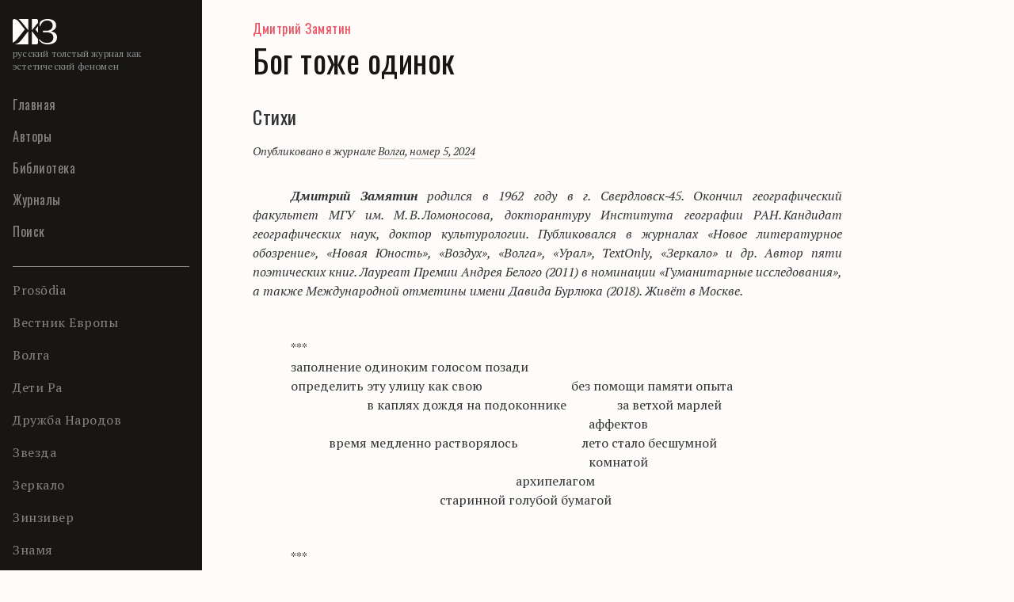

--- FILE ---
content_type: text/html
request_url: https://magazines.gorky.media/volga/2024/5/bog-tozhe-odinok.html
body_size: 16767
content:
<!DOCTYPE html>
<html lang="ru-RU">
<head>

	    <meta charset="UTF-8">
    <meta http-equiv="Content-Language" content="ru">
    <meta name="viewport" content="width=device-width, initial-scale=1.0">
	
    <link rel="shortcut icon" type="image/x-icon" href="https://magazines.gorky.media/wp-content/uploads/2019/07/Icon-120x120.png">
    <link rel="apple-touch-icon" href="https://magazines.gorky.media/wp-content/uploads/2019/05/favicon_180x180.png" sizes="180x180">
    <link rel="apple-touch-icon" type="image/png" href="https://magazines.gorky.media/wp-content/uploads/2019/07/Icon-32x32.png" sizes="32x32">
    
    <link rel="apple-touch-icon" type="image/png" href="https://magazines.gorky.media/wp-content/uploads/2019/07/Icon-96x96.png" sizes="96x96">
    <link rel="apple-touch-icon" type="image/png" href="https://magazines.gorky.media/wp-content/uploads/2019/07/Icon-16x16.png" sizes="16x16">
    <link rel="apple-touch-icon" type="image/png" href="https://magazines.gorky.media/wp-content/uploads/2019/07/Icon-57x57.png" sizes="57x57">
    
    
    
    
    
    
    
    <link rel="manifest" href="https://magazines.gorky.media/wp-content/themes/jz/front/img/favicon/manifest.json">
    <meta name="msapplication-TileColor" content="#ffffff">
    <meta name="theme-color" content="#ffffff">	
    <meta name="msapplication-TileImage" content="https://magazines.gorky.media/wp-content/themes/jz/front/img/favicon/ms-icon-144x144.png">
	<meta name="yandex-verification" content="19fa4e83cb8babde"/>
	
	<title>Бог тоже одинок &#8212; Журнальный зал</title>
<meta name="robots" content="max-image-preview:large"/>
<link rel="dns-prefetch" href="https://fonts.googleapis.com/"/>


	



<link rel="stylesheet" id="slick-css" href="https://magazines.gorky.media/wp-content/themes/jz/front/assets/slick.css?ver=6.1.6" type="text/css" media="all"/>
<link rel="stylesheet" id="screen-css" href="https://magazines.gorky.media/wp-content/themes/jz/front/css/screen.css?ver=1566864000" type="text/css" media="all"/>
<link rel="stylesheet" id="gfonts-css" href="https://fonts.googleapis.com/css?family=Oswald%7CPT+Serif%3A300%2C400%2C400i%2C700%2C700i&amp;display=swap&amp;subset=cyrillic&amp;ver=6.1.6" type="text/css" media="all"/>
<link rel="stylesheet" id="jz-css" href="https://magazines.gorky.media/wp-content/themes/jz/style.css?ver=1566864000" type="text/css" media="all"/>
<meta name="generator" content="Redux 4.3.20"/><meta name="developer" content="https://itron.pro"/>

		<script type="text/javascript">!function(){function e(e){return r.indexOf(e)>-1}function n(e){return t.indexOf(e)>-1}function o(e){return d.indexOf(e)>-1}var i=[],a=navigator,r=a.platform.toLowerCase(),t=a.userAgent.toLowerCase(),d=a.appName.toLowerCase(),s=document.documentElement,m=(localStorage,n("iphone")||n("ipod")||n("ipad")||n("android")||n("iemobile")||n("blackberry")||n("bada")?"_mobile":"_desktop");i.push(m);var p="";n("ipad")||n("iphone")||n("ipod")?p="_ios":n("android")?p="_android":e("win")?p="_win":e("mac")?p="_mac":e("linux")&&(p="_linux"),i.push(p);var c="";n("firefox")?c="_ff":n("opr")?c="_opera":n("yabrowser")?c="_yandex":n("edge")?c="_edge":n("trident")||o("explorer")||o("msie")?c="_ie":n("safari")&&!n("chrome")?c="_safari":n("chrome")&&(c="_chrome"),i.push(c),window.environmentObject={platform:m,os:p,browser:c},s.className+=" "+i.join(" ");}();</script>		
		</head>
<body class="article-template-default single single-article postid-276207 page-template-default">
	<svg xmlns="http://www.w3.org/2000/svg" viewbox="0 0 0 0" width="0" height="0" focusable="false" role="none" style="visibility: hidden; position: absolute; left: -9999px; overflow: hidden;"><defs><filter id="wp-duotone-dark-grayscale"><fecolormatrix color-interpolation-filters="sRGB" type="matrix" values=" .299 .587 .114 0 0 .299 .587 .114 0 0 .299 .587 .114 0 0 .299 .587 .114 0 0 "/><fecomponenttransfer color-interpolation-filters="sRGB"><fefuncr type="table" tablevalues="0 0.49803921568627"/><fefuncg type="table" tablevalues="0 0.49803921568627"/><fefuncb type="table" tablevalues="0 0.49803921568627"/><fefunca type="table" tablevalues="1 1"/></fecomponenttransfer><fecomposite in2="SourceGraphic" operator="in"/></filter></defs></svg><svg xmlns="http://www.w3.org/2000/svg" viewbox="0 0 0 0" width="0" height="0" focusable="false" role="none" style="visibility: hidden; position: absolute; left: -9999px; overflow: hidden;"><defs><filter id="wp-duotone-grayscale"><fecolormatrix color-interpolation-filters="sRGB" type="matrix" values=" .299 .587 .114 0 0 .299 .587 .114 0 0 .299 .587 .114 0 0 .299 .587 .114 0 0 "/><fecomponenttransfer color-interpolation-filters="sRGB"><fefuncr type="table" tablevalues="0 1"/><fefuncg type="table" tablevalues="0 1"/><fefuncb type="table" tablevalues="0 1"/><fefunca type="table" tablevalues="1 1"/></fecomponenttransfer><fecomposite in2="SourceGraphic" operator="in"/></filter></defs></svg><svg xmlns="http://www.w3.org/2000/svg" viewbox="0 0 0 0" width="0" height="0" focusable="false" role="none" style="visibility: hidden; position: absolute; left: -9999px; overflow: hidden;"><defs><filter id="wp-duotone-purple-yellow"><fecolormatrix color-interpolation-filters="sRGB" type="matrix" values=" .299 .587 .114 0 0 .299 .587 .114 0 0 .299 .587 .114 0 0 .299 .587 .114 0 0 "/><fecomponenttransfer color-interpolation-filters="sRGB"><fefuncr type="table" tablevalues="0.54901960784314 0.98823529411765"/><fefuncg type="table" tablevalues="0 1"/><fefuncb type="table" tablevalues="0.71764705882353 0.25490196078431"/><fefunca type="table" tablevalues="1 1"/></fecomponenttransfer><fecomposite in2="SourceGraphic" operator="in"/></filter></defs></svg><svg xmlns="http://www.w3.org/2000/svg" viewbox="0 0 0 0" width="0" height="0" focusable="false" role="none" style="visibility: hidden; position: absolute; left: -9999px; overflow: hidden;"><defs><filter id="wp-duotone-blue-red"><fecolormatrix color-interpolation-filters="sRGB" type="matrix" values=" .299 .587 .114 0 0 .299 .587 .114 0 0 .299 .587 .114 0 0 .299 .587 .114 0 0 "/><fecomponenttransfer color-interpolation-filters="sRGB"><fefuncr type="table" tablevalues="0 1"/><fefuncg type="table" tablevalues="0 0.27843137254902"/><fefuncb type="table" tablevalues="0.5921568627451 0.27843137254902"/><fefunca type="table" tablevalues="1 1"/></fecomponenttransfer><fecomposite in2="SourceGraphic" operator="in"/></filter></defs></svg><svg xmlns="http://www.w3.org/2000/svg" viewbox="0 0 0 0" width="0" height="0" focusable="false" role="none" style="visibility: hidden; position: absolute; left: -9999px; overflow: hidden;"><defs><filter id="wp-duotone-midnight"><fecolormatrix color-interpolation-filters="sRGB" type="matrix" values=" .299 .587 .114 0 0 .299 .587 .114 0 0 .299 .587 .114 0 0 .299 .587 .114 0 0 "/><fecomponenttransfer color-interpolation-filters="sRGB"><fefuncr type="table" tablevalues="0 0"/><fefuncg type="table" tablevalues="0 0.64705882352941"/><fefuncb type="table" tablevalues="0 1"/><fefunca type="table" tablevalues="1 1"/></fecomponenttransfer><fecomposite in2="SourceGraphic" operator="in"/></filter></defs></svg><svg xmlns="http://www.w3.org/2000/svg" viewbox="0 0 0 0" width="0" height="0" focusable="false" role="none" style="visibility: hidden; position: absolute; left: -9999px; overflow: hidden;"><defs><filter id="wp-duotone-magenta-yellow"><fecolormatrix color-interpolation-filters="sRGB" type="matrix" values=" .299 .587 .114 0 0 .299 .587 .114 0 0 .299 .587 .114 0 0 .299 .587 .114 0 0 "/><fecomponenttransfer color-interpolation-filters="sRGB"><fefuncr type="table" tablevalues="0.78039215686275 1"/><fefuncg type="table" tablevalues="0 0.94901960784314"/><fefuncb type="table" tablevalues="0.35294117647059 0.47058823529412"/><fefunca type="table" tablevalues="1 1"/></fecomponenttransfer><fecomposite in2="SourceGraphic" operator="in"/></filter></defs></svg><svg xmlns="http://www.w3.org/2000/svg" viewbox="0 0 0 0" width="0" height="0" focusable="false" role="none" style="visibility: hidden; position: absolute; left: -9999px; overflow: hidden;"><defs><filter id="wp-duotone-purple-green"><fecolormatrix color-interpolation-filters="sRGB" type="matrix" values=" .299 .587 .114 0 0 .299 .587 .114 0 0 .299 .587 .114 0 0 .299 .587 .114 0 0 "/><fecomponenttransfer color-interpolation-filters="sRGB"><fefuncr type="table" tablevalues="0.65098039215686 0.40392156862745"/><fefuncg type="table" tablevalues="0 1"/><fefuncb type="table" tablevalues="0.44705882352941 0.4"/><fefunca type="table" tablevalues="1 1"/></fecomponenttransfer><fecomposite in2="SourceGraphic" operator="in"/></filter></defs></svg><svg xmlns="http://www.w3.org/2000/svg" viewbox="0 0 0 0" width="0" height="0" focusable="false" role="none" style="visibility: hidden; position: absolute; left: -9999px; overflow: hidden;"><defs><filter id="wp-duotone-blue-orange"><fecolormatrix color-interpolation-filters="sRGB" type="matrix" values=" .299 .587 .114 0 0 .299 .587 .114 0 0 .299 .587 .114 0 0 .299 .587 .114 0 0 "/><fecomponenttransfer color-interpolation-filters="sRGB"><fefuncr type="table" tablevalues="0.098039215686275 1"/><fefuncg type="table" tablevalues="0 0.66274509803922"/><fefuncb type="table" tablevalues="0.84705882352941 0.41960784313725"/><fefunca type="table" tablevalues="1 1"/></fecomponenttransfer><fecomposite in2="SourceGraphic" operator="in"/></filter></defs></svg>	<div id="page" class="site">
        <header id="masthead" class="site-header" role="banner">
            <div>
                <!-- Лого, название/слоган -->
                <div class="logo-block">
                    <a href="https://magazines.gorky.media/" class="logo-block__icon"><svg width="56" height="32" viewbox="0 0 56 32" fill="none"> <path d="M11.3967 3.94798L19.8406 14.3792V0H7.46179C8.92931 0.980545 10.1791 2.42556 11.3967 3.94798Z" fill="#FEFDFC"/> <path d="M24.1622 14.3792L31.9997 4.69791V2.04334C31.9997 0.914423 31.1256 0 30.0468 0H24.1622V14.3792Z" fill="#FEFDFC"/> <path d="M32.0001 17.3928V8.90332L28.6329 13.1384L32.0001 17.3928Z" fill="#FEFDFC"/> <path d="M5.93297 25.0596L15.3702 13.1382L7.67141 3.45211C5.71526 0.973329 3.75749 0.170185 1.80134 0.00891113C0.793428 0.0895481 0 0.968491 0 2.04419V29.9252C1.96583 28.9963 4.22839 27.2013 5.93297 25.0596Z" fill="#FEFDFC"/> <path d="M19.8404 31.5159V31.1321V15.124L11.3965 26.0519C7.75353 30.7418 4.11215 31.8417 1.80927 31.9917C1.85604 31.9949 1.90442 31.9997 1.95119 31.9997H19.8404V31.5159Z" fill="#FEFDFC"/> <path d="M24.1622 15.124V31.1321V31.5159V31.9997H30.0468C31.1256 31.9997 31.9997 31.0853 31.9997 29.9564V25.2665L24.1622 15.124Z" fill="#FEFDFC"/> <path d="M38.2892 14.8572H42.66C46.8 14.8572 50.48 12.5716 50.48 8.22816C50.48 3.88472 47.0292 1.82848 43.58 1.82848C39.2092 1.82848 35.9892 4.5712 34.84 9.1424H33.92C33.92 6.39968 33.92 4.5712 35.0692 3.19984C36.7252 1.18851 40.5892 0 43.8092 0C48.4092 0 54.8492 1.1436 54.8492 8.45752C54.8492 11.4296 52.7784 14.1723 48.4092 15.5437C54.1584 16.6857 56 19.43 56 23.3147C56 30.3993 49.1 32 44.04 32C39.44 32 35.76 30.6286 33 26.2852L33.92 25.6003C35.9908 28.343 38.98 30.1715 43.3508 30.1715C48.18 30.1715 51.4016 27.6582 51.4016 23.5425C51.4016 19.199 48.4124 16.6857 42.6616 16.6857H38.2908V14.8572H38.2892Z" fill="#FEFDFC"/> </svg></a>
                    <h6 class="logo-block__text">
                        <span class="logo-block__text-inner _long">Русский толстый журнал как эстетический феномен</span>
                        <span class="logo-block__text-inner _short">Журнальный зал</span>
                    </h6>
                </div>
					<!-- Навигация, основное меню (вертикальное)-->
	<nav id="site-navigation" class="main-navigation" role="navigation">

		<ul id="menu-mainmenu" class="menu">
			<!-- Первый пункт меню "Главная" в десктопе не виден, появляется в мобильной версии-->
			<li class="menu-item ">
				<a href="https://magazines.gorky.media/">Главная</a>
			</li>
						<li class="menu-item ">
				<a href="https://magazines.gorky.media/authors/a.html">Авторы</a>
			</li>
			<!-- пункты меню "Библиотека" и "Журналы" есть только в десктоп, не видны в мобильной версии-->
			<li class="menu-item" id="menu-item-lib">
				<a href="https://magazines.gorky.media/library">Библиотека</a>
			</li>
			<li class="menu-item " id="menu-item-mag">
				<a href="https://magazines.gorky.media/">Журналы</a>
			</li>
			<li class="menu-item ">
				<a href="https://magazines.gorky.media/page/search">Поиск</a>
			</li>

			<!-- Список журналов (<a> - наименование журнала, <p> - категория журналов)-->
			<li class="menu-item menu-item-has-children _border-top">
				<div class="menu-item-has-children__opener">Список журналов</div>
				<ul class="sub-menu">
				<li class="menu-item"><a href="https://magazines.gorky.media/prosodia.html">Prosōdia</a></li><li class="menu-item"><a href="https://magazines.gorky.media/vestnik.html">Вестник Европы</a></li><li class="menu-item"><a href="https://magazines.gorky.media/volga.html">Волга</a></li><li class="menu-item"><a href="https://magazines.gorky.media/ra.html">Дети Ра</a></li><li class="menu-item"><a href="https://magazines.gorky.media/druzhba.html">Дружба Народов</a></li><li class="menu-item"><a href="https://magazines.gorky.media/zvezda.html">Звезда</a></li><li class="menu-item"><a href="https://magazines.gorky.media/zerkalo.html">Зеркало</a></li><li class="menu-item"><a href="https://magazines.gorky.media/zin.html">Зинзивер</a></li><li class="menu-item"><a href="https://magazines.gorky.media/znamia.html">Знамя</a></li><li class="menu-item"><a href="https://magazines.gorky.media/ier.html">Иерусалимский журнал</a></li><li class="menu-item"><a href="https://magazines.gorky.media/inostran.html">Иностранная литература</a></li><li class="menu-item"><a href="https://magazines.gorky.media/interpoezia.html">Интерпоэзия</a></li><li class="menu-item"><a href="https://magazines.gorky.media/kreschatik.html">Крещатик</a></li><li class="menu-item"><a href="https://magazines.gorky.media/neva.html">Нева</a></li><li class="menu-item"><a href="https://magazines.gorky.media/nz.html">Неприкосновенный запас</a></li><li class="menu-item"><a href="https://magazines.gorky.media/nlo.html">НЛО</a></li><li class="menu-item"><a href="https://magazines.gorky.media/nov_yun.html">Новая Юность</a></li><li class="menu-item"><a href="https://magazines.gorky.media/bereg.html">Новый Берег</a></li><li class="menu-item"><a href="https://magazines.gorky.media/nj.html">Новый Журнал</a></li><li class="menu-item"><a href="https://magazines.gorky.media/novyi_mi.html">Новый Мир</a></li><li class="menu-item"><a href="https://magazines.gorky.media/ural.html">Урал</a></li><li class="menu-item"><a href="https://magazines.gorky.media/unost.html">Юность</a></li><li class="menu-item"><p>Архив</p></li><li class="menu-item"><a href="https://magazines.gorky.media/sp.html">©оюз Писателей</a></li><li class="menu-item"><a href="https://magazines.gorky.media/homo_legens.html">Homo Legens</a></li><li class="menu-item"><a href="https://magazines.gorky.media/arion.html">Арион</a></li><li class="menu-item"><a href="https://magazines.gorky.media/volga21.html">ВОЛГА-ХХI век</a></li><li class="menu-item"><a href="https://magazines.gorky.media/din.html">День и ночь</a></li><li class="menu-item"><a href="https://magazines.gorky.media/zz.html">Зарубежные записки</a></li><li class="menu-item"><a href="https://magazines.gorky.media/continent.html">Континент</a></li><li class="menu-item"><a href="https://magazines.gorky.media/km.html">Критическая Масса</a></li><li class="menu-item"><a href="https://magazines.gorky.media/logos.html">Логос</a></li><li class="menu-item"><a href="https://magazines.gorky.media/nrk.html">Новая Русская Книга</a></li><li class="menu-item"><a href="https://magazines.gorky.media/nlik.html">Новый ЛИК</a></li><li class="menu-item"><a href="https://magazines.gorky.media/october.html">Октябрь</a></li><li class="menu-item"><a href="https://magazines.gorky.media/oz.html">Отечественные записки</a></li><li class="menu-item"><a href="https://magazines.gorky.media/sib.html">Сибирские огни</a></li><li class="menu-item"><a href="https://magazines.gorky.media/slovo.html">СловоWord</a></li><li class="menu-item"><a href="https://magazines.gorky.media/slo.html">Старое литературное обозрение</a></li><li class="menu-item"><a href="https://magazines.gorky.media/studio.html">Студия</a></li><li class="menu-item"><a href="https://magazines.gorky.media/urnov.html">Уральская новь</a></li>				</ul>
			</li>
			<li class="menu-item _border-top"></li>
			<li id="menu-item-227130" class="menu-item menu-item-type-post_type menu-item-object-page menu-item-227130"><a href="https://magazines.gorky.media/page/proekt-egipetskie-nochi">Проект «Египетские ночи»</a></li>
<li id="menu-item-225644" class="menu-item menu-item-type-post_type menu-item-object-page menu-item-225644"><a href="https://magazines.gorky.media/page/portal-zhz">Портал ЖЗ</a></li>
		</ul>
	</nav>
	            </div>
        </header><!-- #masthead -->

        <!-- Плавающий блок с бургер-меню/поиском для мобильной версии-->
        <div class="mobile-menu-toggle-block">
            <button class="menu-toggle burger" aria-controls="toggle-primary-menu" aria-expanded="false">
                <i class="burger__item"></i>
                <i class="burger__item"></i>
                <i class="burger__item"></i>
                <i class="burger__item"></i>
            </button> <!-- Кнопка "Меню", раскрывающая меню для мобильных экранов -->
            <div class="info-block">
                <span class="_menu-opened">Содержание</span>
                <span class="_menu-closed">Журнальный зал</span>
            </div>
            <a href="https://magazines.gorky.media/page/search" class="menu-search">
                <svg class="menu-search__icon">
                    
                </svg>
            </a>
        </div>
		<div id="content" class="site-content ">
			<div id="primary" class="content-area" data-loading="Загрузка..."> <section class="article">
	<div class="article-header-js">
		<h4 class="article-header"><a href="https://magazines.gorky.media/authors/z/dmitrij-zamyatin.html" class="">Дмитрий Замятин</a></h4>
		
		
	</div>
	<h2 class="article-title">Бог тоже одинок</h2>
	<div class="article-body" id="article_body">
		
		
		<h3><p>Стихи</p>
</h3><div class="article-body-pub-info"><p>Опубликовано в журнале <a href="https://magazines.gorky.media/volga">Волга</a>, <a href="https://magazines.gorky.media/volga/2024/5">номер 5, 2024</a></p></div>
		<div id="article_container"></div>
		<template id="article_template"><p style="text-align: justify;"><strong><em>Дмитрий Замятин</em></strong> <em>родился в 1962 году в г. Свердловск‑45. Окончил географический факультет МГУ им. М. В. Ломоносова, докторантуру Института географии РАН. Кандидат географических наук, доктор культурологии. Публиковался в журналах «Новое литературное обозрение», «Новая Юность», «Воздух», «Волга», «Урал», TextOnly, «Зеркало» и др. Автор пяти поэтических книг. Лауреат Премии Андрея Белого (2011) в номинации «Гуманитарные исследования», а также Международной отметины имени Давида Бурлюка (2018). Живёт в Москве.</em></p>
<p>&nbsp;</p>
<p>&nbsp;</p>
<p>***</p>
<p>заполнение одиноким голосом позади</p>
<p>определить эту улицу как свою                            без помощи памяти опыта</p>
<p>                        в каплях дождя на подоконнике                за ветхой марлей</p>
<p>                                                                                              аффектов</p>
<p>            время медленно растворялось                    лето стало бесшумной</p>
<p>                                                                                              комнатой</p>
<p>                                                                       архипелагом</p>
<p>                                               старинной голубой бумагой</p>
<p>&nbsp;</p>
<p>&nbsp;</p>
<p>***</p>
<p>взрывом перезревших слив                                   белесый скелет неба</p>
<p>                                   прикладывать к уху             ошибочность пробела</p>
<p>                        горящий торф                       подобно гарнизону в захваченном</p>
<p>                                                                                                          городе</p>
<p>возрастающей истерией барабанов                                  никакой тяжести</p>
<p>                                               чужеземно тепло                              вокзала</p>
<p>&nbsp;</p>
<p>&nbsp;</p>
<p>***</p>
<p>весеннее порно сырой земли                                 как рассматривает место себя</p>
<p>                        я пробовал шекспира читать                      горстью талого льда</p>
<p>сквозь смятое время                                    настоящий детский потлач</p>
<p>уничтожать междометья                             над балтикой слёз</p>
<p>придвинув мгновенно вечер</p>
<p>&nbsp;</p>
<p>&nbsp;</p>
<p>***</p>
<p>в ржавчину белых ночей                нетрудно поверить в то что</p>
<p>когда-то</p>
<p>нуждается тело в легенде                           из раковины сроков выпадая</p>
<p>                                                           наполняя воздуха мякоть</p>
<p>яблоко заполняет комнату неба</p>
<p>&nbsp;</p>
<p>&nbsp;</p>
<p>***</p>
<p>достигнуть простоты животного                          как в старых операх</p>
<p>сквозь ленивые точки тусклости               очищенный от аритмии предполаганий</p>
<p>точно выбирая себя в персонажи                          никогда не теряя листвы</p>
<p>                                   лоском случайностей</p>
<p>в нестройное время кайросов                    строить прерывистую совместность</p>
<p>грудами кирпича под снегом</p>
<p>&nbsp;</p>
<p>&nbsp;</p>
<p>***</p>
<p>перебираясь из сумерек в вечер</p>
<p>в крахмальной полутьме постколониализма</p>
<p>                                                                       наслаивать чувство слабости</p>
<p>речевым чревом пустот                                          на потных кленовых листьях</p>
<p>&nbsp;</p>
<p>&nbsp;</p>
<p>***</p>
<p>когда мгновенье замедлено светом                                  совпасть с тишиной мира</p>
<p>бессознательно отступая                            мне не хватило ночи</p>
<p>валетом дотлевало лето                                                      поёживаясь бесконечностью</p>
<p>общественные сады википедии                 изменения климата</p>
<p>                                                           волонтёрские ассоциации</p>
<p>пережёвывать жижу и жить                                   даже в лапласовской вселенной</p>
<p>&nbsp;</p>
<p>&nbsp;</p>
<p>***</p>
<p>с податливым ветшаньем комнатных вещей       мягкое полыханье в груди</p>
<p>самонапряжённые конструкции дней                 </p>
<p>под стук трамвайных колёс                       нельзя требовать геометрической</p>
<p>                                                           очевидности</p>
<p>голым огнём холода                        серебристым фальшивым чмоканьем</p>
<p>                        мы можем дать имя отсутствию</p>
<p>&nbsp;</p>
<p>&nbsp;</p>
<p>***</p>
<p>такие долговязые мозолистые звуки                    и внутри длится яркость</p>
<p>                        ветреностью андрогинной весны              перевёрнутым</p>
<p>                                                                       паденьем горошин</p>
<p>                        п<em>а</em>хоты пах зап<em>а</em>х                             единым взаимно-пронизанным</p>
<p>                                                                                  образом-взмахом</p>
<p>не сдерживать себя и повторять ничего               коренастой сипящей</p>
<p>                                                                                              дикостью</p>
<p>&nbsp;</p>
<p>&nbsp;</p>
<p>***</p>
<p>приоткрытый дыханьем набухших холмов         старинным воздушным</p>
<p>                                                                                              з(а)даньем</p>
<p>фиолетовой флегмой глаголов движенья            нездешним животным</p>
<p>                                                                                  чужести</p>
<p>тащиться таращиться тщиться</p>
<p>                        запрокинувшись на острие</p>
<p>чьей-то балконной эклоги</p>
<p>&nbsp;</p>
<p>&nbsp;</p>
<p>***</p>
<p>мы продолжаем ставить на эту вселенную</p>
<p>                                                                       чтобы течь плотной тёплой</p>
<p>                                                                       толпой</p>
<p>            хакеры в лесах метамодерной                    схоластики</p>
<p>они ложились подолгу в облака                отдалённым речным клипом</p>
<p>звено между яблоком и луной       тёмная неумеренность их</p>
<p>                                                           немоты</p>
<p>надкушенный полый город                       в чётком тигле июньского неба</p>
<p>&nbsp;</p>
<p>шуршащей рифлёной сушью                                 вечное отрочество</p>
<p>                                                                                  будущего</p>
<p>&nbsp;</p>
<p>&nbsp;</p>
<p>***</p>
<p>в трупных умах трубопроводов                отблеск закатного бальзамина</p>
<p>сентиментальничать одноэтажным и</p>
<p>                                               деревянным                          несмотря на дождь</p>
<p>&nbsp;</p>
<p>это факт что он нелокален                                     лезвием жёлтых сумерек</p>
<p>            разрезающей бронзой листвы        печь стихийное тихое время</p>
<p>з<em>а</em>пах прошлых приездов                [на берегу безымянности]</p>
<p>&nbsp;</p>
<p>&nbsp;</p>
<p>***</p>
<p>это легко принять за провинцию              для отладки собственной стёртости</p>
<p>господствует гипервремя               линзы размороженных лопнувших рек</p>
<p>            вода в душе была тёплая                 задержав навсегда вязкий вздох</p>
<p>                                                                       континуальное оперирование смыслом</p>
<p>два слова на вокзале                        устав переходить на внутренний</p>
<p>                                                           свет</p>
<p>как кусок сахара в кипятке</p>
<p>&nbsp;</p>
<p>&nbsp;</p>
<p>***</p>
<p>называть в себе влажную линию ночи                 улиткоподобным блужданьем</p>
<p>                                                           благодаря параллельным длительностям</p>
<p>лаком железистый привкус                                                                                                                                                                      снами деревьев и рек</p>
<p>тайный подкожный ток                              осторожно распластанного величия</p>
<p>&nbsp;</p>
<p>&nbsp;</p>
<p>***</p>
<p>простые тряпичные истории                                 незрелый хаос сетчатки</p>
<p>как дрожь звукового континуума</p>
<p>льняная ткань сугробов и людей               с каким-то скромным и мягким</p>
<p>                                                                                  шумом</p>
<p>если завтра война</p>
<p>&nbsp;</p>
<p>&nbsp;</p>
<p>***</p>
<p>чуть подгорелая корочка утра                    и в шёпоте звеневший з<em>а</em>пах</p>
<p>когда мне больше нечего делать                           детским выпуклым лбом</p>
<p>&nbsp;</p>
<p>&nbsp;</p>
<p>***</p>
<p>слушая стечение времени в каком-нибудь старом фильме куросавы</p>
<p>                                               жёлтым верблюжьим лицом</p>
<p>правдоподобный отчёт о своих прежних движениях</p>
<p>&nbsp;</p>
<p>                                                                                                          либо встречный</p>
<p>                                                                                                          вопрос</p>
<p>мешковиною вечера ветер                                     ретвит</p>
<p>&nbsp;</p>
<p>&nbsp;</p>
<p>***</p>
<p>невнятный полутёмный джаз                                            в тёплом теле письма</p>
<p>из двух туземных предложений                            explaining the instant</p>
<p>покачиваясь и порыкивая                          ни вымыслом ни капризом</p>
<p>рыбой рябой дождя                                     под натиском метатекста</p>
<p>                                                           не отводите мне никакого</p>
<p>                                                                       места</p>
<p>&nbsp;</p>
<p>&nbsp;</p>
<p>***</p>
<p>в щемящем растворяющемся настоящем субъект неустановленного</p>
<p>                                                           становления</p>
<p>                        в щебечущих отсветах раннего лета</p>
<p>                                               раскавычивая каждое вечное предложение</p>
<p>я хочу забежать вперёд                                                       ветхим воздухом полдня</p>
<p>                                                                                  [булыжник вложен в голубое]</p>
<p>в чёрный лак фортепьян                 говоренье о тающем детстве</p>
<p>&nbsp;</p>
<p>&nbsp;</p>
<p>***</p>
<p>бог тоже одинок</p>
<p>на хрупких устоях пустоты</p>
<p>сквозящая точка движет письмом</p>
<p>пейзажа</p>
<p>&nbsp;</p><style class="article_shadow_dom">html{font-family:'PT Serif',sans-serif;-webkit-text-size-adjust:100%;-ms-text-size-adjust:100%;font-size:16px;line-height:1.5}article,aside,details,figcaption,figure,footer,header,main,menu,nav,section,summary{display:block}audio,canvas,progress,video{display:inline-block;vertical-align:baseline}audio:not([controls]){display:none;height:0}[hidden],template{display:none}a{background-color:transparent}a:active,a:hover{outline:0}abbr[title]{border-bottom:1px dotted}b,strong{font-weight:700}dfn{font-style:italic}h1{font-size:2em;margin:.67em 0}mark{background:#ff0;color:#000}small{font-size:80%}sub,sup{font-size:75%;line-height:0;position:relative;vertical-align:baseline}sup{top:-.5em}sub{bottom:-.25em}img{border:0}svg:not(:root){overflow:hidden}figure{margin:1em 40px}hr{-webkit-box-sizing:content-box;box-sizing:content-box;height:0}pre{overflow:auto}code,kbd,pre,samp{font-family:monospace,monospace;font-size:1em}table{border-collapse:collapse;border-spacing:0}td,th{padding:0}h1,h2,h3,h4,h5,h6{clear:both}p{margin-bottom:1.5em}cite,dfn,em,i{font-style:italic}blockquote{margin:0 1.5em}address{margin:0 0 1.5em}pre{background:#eee;font-family:'Courier 10 Pitch',Courier,monospace;font-size:15px;font-size:.9375rem;line-height:1.6;margin-bottom:1.6em;max-width:100%;overflow:auto;padding:1.6em}code,kbd,tt,var{font-family:Monaco,Consolas,'Andale Mono','DejaVu Sans Mono',monospace;font-size:15px;font-size:.9375rem}abbr,acronym{border-bottom:1px dotted #666;cursor:help}ins,mark{background:#fff9c0;text-decoration:none}big{font-size:125%}blockquote:after,blockquote:before,q:after,q:before{content:''}blockquote,q{quotes:'' ''}hr{background-color:#ccc;border:0;height:1px;margin-bottom:1.5em}ol,ul{margin:0 0 1.5em 3em}ul{list-style:disc}ol{list-style:decimal}li>ol,li>ul{margin-bottom:0;margin-left:1.5em}dt{font-weight:700}dd{margin:0 1.5em 1.5em}img{height:auto;max-width:100%}table{margin:0 0 1.5em;width:100%}a{color:#4169e1}a:visited{color:purple}a:active,a:focus,a:hover{color:#191970}a:focus{outline:thin dotted}a:active,a:hover{outline:0}.alignleft{display:inline;float:left;margin-right:1.5em}.alignright{display:inline;float:right;margin-left:1.5em}.aligncenter{clear:both;display:block;margin-left:auto;margin-right:auto}.h2,h2{font:40px/1.2em Oswald,sans-serif;color:#171615;letter-spacing:.5px;margin:0}.h3,h3{font:24px/1.333em Oswald,sans-serif;color:#171615;letter-spacing:.5px;margin:0}.h4,h4{font:16px/1.5em Oswald,sans-serif;font-weight:300;color:#171615;letter-spacing:.5px;margin:0}.h5,h5{font:14px/1.7em 'PT Serif',sans-serif;color:#333;letter-spacing:.5px;font-style:italic;margin:0}.h6,h6{font:500 8px/3em Oswald,sans-serif;color:#eb5160;letter-spacing:1px;text-transform:uppercase;margin:0}.hide-block{display:none!important}.block{display:block!important}.flex-block{display:-webkit-box!important;display:-ms-flexbox!important;display:flex!important}.textblock-width{max-width:744px}.opacity-text{opacity:.5}p{text-indent:36pt;margin:0;color:#333}@media screen and (max-width:767px){p{text-indent:0}}p._no-indent{text-indent:0}p:after{content:'';display:table;clear:both}p.note{padding-bottom:.5em;color:#171615}p.note.active-note span{border-bottom:1px solid #eb5160}a{border-bottom:1px solid #cec1b8;text-decoration:none;color:#333}a:hover{border-bottom:1px solid #eb5160}table{margin-bottom:0}.small p,h1 p,h2 p,h3 p,h4 p,h5 p,h6 p,ol p,small p,ul p{text-indent:0}.note-link{border:none}.note-link:hover{color:#000}h5+a{margin-top:8px;display:inline-block}h2{margin-bottom:16px}h3{margin-top:32px;margin-bottom:16px}a[name]{border-bottom-color:transparent!important;}a[name]:hover{color:#eb5160!important;}</style></template>
		
		
	</div>
</section><div class="articleNext">
	<h6 class="next-mark">Следующий материал</h6>
	<h2 class="article-title article-title-js">Клац</h2>
	<div class="article-body article-body-js"><span><p>Рассказ</p></span></div>
</div>		</div><!-- #primary --> 
	</div><!-- #content --> 
		<footer class="site-footer">
		<section class="footer-content">
			<div class="footer-info">
				<div class="logo-gorky">
					<a href="https://gorky.media/" target="_blank" class="logo-gorky__link">
						<svg class="logo-gorky__icon">
							
						</svg>
						<span class="logo-gorky__text">«Горький», 18+</span>
					</a>
					<h6 class="info"></h6>
				</div>
				<ul class="footer-menu">
					<li id="menu-item-217291" class="menu-item menu-item-type-post_type menu-item-object-page menu-item-217291"><a href="https://magazines.gorky.media/page/about-us">О проекте</a></li>
<li id="menu-item-217289" class="menu-item menu-item-type-post_type menu-item-object-page menu-item-217289"><a href="https://magazines.gorky.media/page/contacts">Контакты</a></li>
<li id="menu-item-217290" class="menu-item menu-item-type-post_type menu-item-object-page menu-item-217290"><a href="https://magazines.gorky.media/page/help-us">Нам помогают</a></li>
					<li class="hidden-xs">
						<a href="" id="subscribe-link" class="subscribe-link-js">
							<span class="_desktop">Подписаться на рассылку</span>
							<span class="_tablet">Рассылка</span>
						</a>
					</li>
				</ul>
				
				<section class="subscribe subscribe-js">
	<form class="subscribe__form" action="https://sendsay.ru/form/x_1558365163232657/1/" method="post">
		<input type="email" name="_member_email" placeholder="Ваш e-mail" required/>
		<button type="submit" class="subscribe-btn">Подписаться</button>
	</form>
	<h4 class="subscribe__thx">Спасибо за подписку! Проверьте почту</h4>
	<button type="button" class="close-btn"></button>
</section>				
			</div>
			<div class="copyright">
				<div class="license">© Горький Медиа. Сетевое издание «Горький» зарегистрировано в Роскомнадзоре 30 июня 2017 г. Свидетельство о регистрации Эл № ФС77—70221</div>
				<div class="legal-info"><a href="https://magazines.gorky.media/page/legal-info">Юридическая информация</a></div>
			</div>
		</section>
	</footer>
</div><!-- #page --> 
  
<div class="invisible-container"><svg xmlns="http://www.w3.org/2000/svg" xmlns:xlink="http://www.w3.org/1999/xlink"><symbol id="icon-arrow-small" viewbox="0 0 11 12"><path d="M6 10.667L1.333 6 6 1.333M10.667 6H2h8.667z" stroke="#333" stroke-linecap="round"/></symbol><symbol id="icon-arrow"><path d="M32.354 4.354a.5.5 0 0 0 0-.708L29.172.464a.5.5 0 1 0-.707.708L31.293 4l-2.828 2.828a.5.5 0 1 0 .707.708l3.182-3.182zM0 4.5h32v-1H0v1z" fill="#EB5160"/></symbol><symbol id="icon-close-white"><path d="M24 8L8 24M8 8l16 16" stroke="#FEFDFC" stroke-width="2" stroke-linecap="square"/></symbol><symbol id="icon-close"><path d="M24 8L8 24M8 8l16 16" stroke="#171615" stroke-width="2" stroke-linecap="square"/></symbol><symbol id="icon-fb" viewbox="0 0 8 16"><path d="M7.476 8.932l.414-2.874H5.297V4.193c0-.786.362-1.552 1.524-1.552H8V.194S6.93 0 5.907 0C3.77 0 2.374 1.376 2.374 3.868v2.19H0v2.874h2.374v6.947a8.876 8.876 0 0 0 2.923 0V8.932h2.179z"/></symbol><symbol id="icon-gorky" viewbox="0 0 20 24"><path d="M19.848 0H9.57C7.2 0 4.926.346 3.077 1.394 1.283 2.41 0 4.29 0 6.862c0 3.847 3.458 6.45 8.091 6.45.61 0 .838.26.838 1.146v3.718c0 3.814-1.25 4.581-2.175 4.581-.74 0-1.316-.443-1.316-1.242 0-.508.348-.951.446-1.178-.13-.54-.99-1.113-2.24-1.08-.48.161-1.056.896-1.056 1.944 0 2 1.827 2.799 3.426 2.799.925 0 1.947-.162 2.621-.67 1.566-1.178 1.98-3.371 1.98-6.386V3.404c0-.81.021-1.243.206-1.502h2.958c.457 0 .86.021 1.186.054.337.032.63.108.87.205.25.108.467.249.674.432.196.195.413.443.63.746.403.584.751 1.372 1.023 2.377H20L19.848 0z" fill="#fff"/></symbol><symbol id="icon-link" viewbox="0 0 18 18"><path d="M7.5 9.75a3.75 3.75 0 0 0 5.655.405l2.25-2.25a3.75 3.75 0 0 0-5.303-5.302l-1.29 1.282"/><path d="M10.5 8.25a3.75 3.75 0 0 0-5.655-.405l-2.25 2.25a3.75 3.75 0 0 0 5.302 5.303l1.283-1.283"/></symbol><symbol id="icon-logo"><path d="M11.397 3.948l8.444 10.431V0H7.46c1.468.98 2.718 2.426 3.936 3.948zM24.162 14.38L32 4.697V2.043C32 .914 31.126 0 30.047 0h-5.885v14.38zM32 17.393v-8.49l-3.367 4.235L32 17.393zM5.933 25.06l9.437-11.922-7.699-9.686C5.715.973 3.757.17 1.801.01.793.089 0 .969 0 2.044v27.881c1.966-.929 4.228-2.724 5.933-4.865zM19.84 31.516V15.124l-8.444 10.928c-3.642 4.69-7.284 5.79-9.587 5.94.047.003.095.008.142.008h17.89v-.484zM24.162 15.124V32h5.885C31.126 32 32 31.085 32 29.956v-4.69l-7.838-10.142zM38.29 14.857h4.37c4.14 0 7.82-2.285 7.82-6.629 0-4.343-3.45-6.4-6.9-6.4-4.37 0-7.59 2.743-8.74 7.314h-.92c0-2.742 0-4.57 1.15-5.942C36.724 1.189 40.59 0 43.81 0c4.6 0 11.04 1.144 11.04 8.458 0 2.972-2.072 5.714-6.44 7.086 5.748 1.142 7.59 3.886 7.59 7.77C56 30.4 49.1 32 44.04 32c-4.6 0-8.28-1.371-11.04-5.715l.92-.685c2.07 2.743 5.06 4.572 9.43 4.572 4.83 0 8.052-2.514 8.052-6.63 0-4.343-2.99-6.856-8.74-6.856H38.29v-1.829h-.002z" fill="#FEFDFC"/></symbol><symbol id="icon-menu"><path d="M1 1h16M1 17h16" stroke="#FEFDFC" stroke-width="2" stroke-linecap="square"/></symbol><symbol id="icon-ok" viewbox="0 0 9 16"><path d="M4.5 8.258c2.211 0 4.01-1.851 4.01-4.128C8.51 1.852 6.711 0 4.5 0 2.288 0 .49 1.852.49 4.13c0 2.276 1.798 4.128 4.01 4.128zm0-5.838c.915 0 1.66.767 1.66 1.71 0 .942-.745 1.709-1.66 1.709-.915 0-1.66-.767-1.66-1.71 0-.942.745-1.709 1.66-1.709zM6.122 11.626a7.373 7.373 0 0 0 2.329-.993 1.23 1.23 0 0 0 .368-1.668 1.154 1.154 0 0 0-1.62-.38 4.967 4.967 0 0 1-5.398 0 1.153 1.153 0 0 0-1.62.38 1.229 1.229 0 0 0 .368 1.668c.725.47 1.512.802 2.328.993l-2.24 2.309a1.236 1.236 0 0 0 0 1.71 1.152 1.152 0 0 0 1.66 0L4.5 13.377l2.204 2.268a1.15 1.15 0 0 0 1.66 0c.46-.473.46-1.239 0-1.71l-2.242-2.309z"/></symbol><symbol id="icon-search-black"><path d="M14.667 25.333c5.89 0 10.666-4.775 10.666-10.666S20.558 4 14.667 4 4 8.776 4 14.667c0 5.89 4.776 10.666 10.667 10.666zM28 28l-5.8-5.8" stroke="#171615" stroke-width="2"/></symbol><symbol id="icon-search"><path d="M14.667 25.333c5.89 0 10.666-4.775 10.666-10.666S20.558 4 14.667 4 4 8.776 4 14.667c0 5.89 4.776 10.666 10.667 10.666zM28 28l-5.8-5.8" stroke-width="2"/></symbol><symbol id="icon-share" viewbox="0 0 32 32"><path d="M22.667 11.667a3.333 3.333 0 1 0 0-6.667 3.333 3.333 0 0 0 0 6.667zM9.333 19.444a3.333 3.333 0 1 0 0-6.667 3.333 3.333 0 0 0 0 6.667zM22.667 27.222a3.333 3.333 0 1 0 0-6.667 3.333 3.333 0 0 0 0 6.667zM12.21 17.789l7.59 4.422M19.789 10.01l-7.578 4.423" stroke="#FEFDFC" stroke-width="2"/></symbol><symbol id="icon-tg" viewbox="0 0 18 15"><path d="M6.77 14.098c.413 0 .593-.192.827-.411.359-.343 4.965-4.799 4.965-4.799l-2.827-.685-2.62 1.645-.345 4.113v.137z"/><path d="M7.044 9.903l6.675 4.894c.758.412 1.31.206 1.503-.699l2.717-12.723C18.215.265 17.51-.229 16.78.1L.838 6.215c-1.09.439-1.076 1.042-.193 1.302L4.74 8.792l9.474-5.936c.441-.274.855-.123.524.178L7.044 9.903z"/></symbol><symbol id="icon-vk" viewbox="0 0 16 10"><path d="M15.623.866c.12-.376 0-.649-.525-.649h-1.745c-.44 0-.644.24-.763.495 0 0-.898 2.187-2.152 3.605-.406.41-.593.546-.813.546-.119 0-.271-.136-.271-.512V.849C9.354.405 9.218.2 8.845.2H6.1a.422.422 0 0 0-.44.41c0 .427.627.53.694 1.725v2.597c0 .563-.101.666-.322.666C5.44 5.598 4 3.394 3.135.883 2.965.388 2.796.2 2.355.2H.593C.085.2 0 .44 0 .695c0 .462.593 2.785 2.762 5.86 1.44 2.1 3.49 3.228 5.338 3.228 1.118 0 1.254-.256 1.254-.683V7.51c0-.512.101-.598.457-.598.255 0 .712.137 1.746 1.145 1.186 1.195 1.39 1.742 2.05 1.742h1.745c.509 0 .746-.256.61-.752-.152-.495-.728-1.212-1.474-2.067-.406-.478-1.017-1.007-1.203-1.264-.254-.341-.186-.478 0-.785-.017 0 2.118-3.041 2.338-4.066z"/></symbol><symbol id="icon-zen" viewbox="0 0 12 32"><path d="M.386 17.871l8.985-7.369 2.28 3.002-8.943 7.402-2.322-3.035z" fill="#FEFDFC" fill-opacity=".5" opacity=".698"/><path fill-rule="evenodd" clip-rule="evenodd" d="M4.797 31.955a15.914 15.914 0 0 1-4.625-1.05l9.107-7.863 2.373 2.976-6.855 5.937zM7.044.034c1.717.11 3.36.491 4.888 1.101L2.753 8.542.386 5.357 7.044.034z" fill="#FEFDFC" fill-opacity=".5"/><path fill-rule="evenodd" clip-rule="evenodd" d="M.386 5.358l11.266 4.404v3.743L.386 9.138v-3.78zM.386 17.872s11.266 4.38 11.266 4.403v3.744L.386 21.651v-3.78z" fill="#FEFDFC"/></symbol></svg></div><!-- Global site tag (gtag.js) - Google Analytics -->
<script async src="https://www.googletagmanager.com/gtag/js?id=UA-82430416-1"></script>
<script>
  window.dataLayer = window.dataLayer || [];
  function gtag(){dataLayer.push(arguments);}
  gtag('js', new Date());

  gtag('config', 'UA-82430416-1');
</script>

<!-- Google tag (gtag.js) -->
<script async src="https://www.googletagmanager.com/gtag/js?id=G-3XESJ90HR0"></script>
<script>
  window.dataLayer = window.dataLayer || [];
  function gtag(){dataLayer.push(arguments);}
  gtag('js', new Date());

  gtag('config', 'G-3XESJ90HR0');
</script>

<!-- Yandex.Metrika counter -->
<script type="text/javascript">
   (function(m,e,t,r,i,k,a){m[i]=m[i]||function(){(m[i].a=m[i].a||[]).push(arguments)};
   m[i].l=1*new Date();k=e.createElement(t),a=e.getElementsByTagName(t)[0],k.async=1,k.src=r,a.parentNode.insertBefore(k,a)})
   (window, document, "script", "https://mc.yandex.ru/metrika/tag.js", "ym");

   ym(53861011, "init", {
        clickmap:true,
        trackLinks:true,
        accurateTrackBounce:true,
        webvisor:true
   });
</script>
<noscript><div><img src="https://mc.yandex.ru/watch/53861011" style="position:absolute; left:-9999px;" alt=""/></div></noscript>
<!-- /Yandex.Metrika counter -->				<script>window.fbAsyncInit=function(){FB.init({appId:"357619894872600",autoLogAppEvents:!0,xfbml:!0,version:"v2.11"})},function(e,t,n){var o,s=e.getElementsByTagName(t)[0];e.getElementById(n)||(o=e.createElement(t),o.id=n,o.src="https://connect.facebook.net/ru_RU/sdk.js",s.parentNode.insertBefore(o,s))}(document,"script","facebook-jssdk");</script>		
		<script type="text/javascript" id="js-js-extra">
/* <![CDATA[ */
var wpData = {"navi":{"currID":276207,"nextArtUrl":"https:\/\/magazines.gorky.media\/wp-json\/front\/navigation\/nextArticle\/","nextABiblioUrl":"https:\/\/magazines.gorky.media\/wp-json\/front\/navigation\/nextBiblio\/","issueSiblingsUrl":"https:\/\/magazines.gorky.media\/wp-json\/front\/navigation\/issueSiblings\/"},"afterload":{"frontMagazines":"https:\/\/magazines.gorky.media\/wp-json\/front\/afterload\/frontMagazines\/","frontBiblio":"https:\/\/magazines.gorky.media\/wp-json\/front\/afterload\/frontBiblio\/","frontData":"https:\/\/magazines.gorky.media\/wp-json\/front\/afterload\/frontData\/"},"lib_slug":"library"};
/* ]]> */
</script>
<script type="text/javascript" src="https://magazines.gorky.media/wp-content/themes/jz/front/js/bundle.js?ver=1566864000" id="js-js"></script>
</body>
</html>